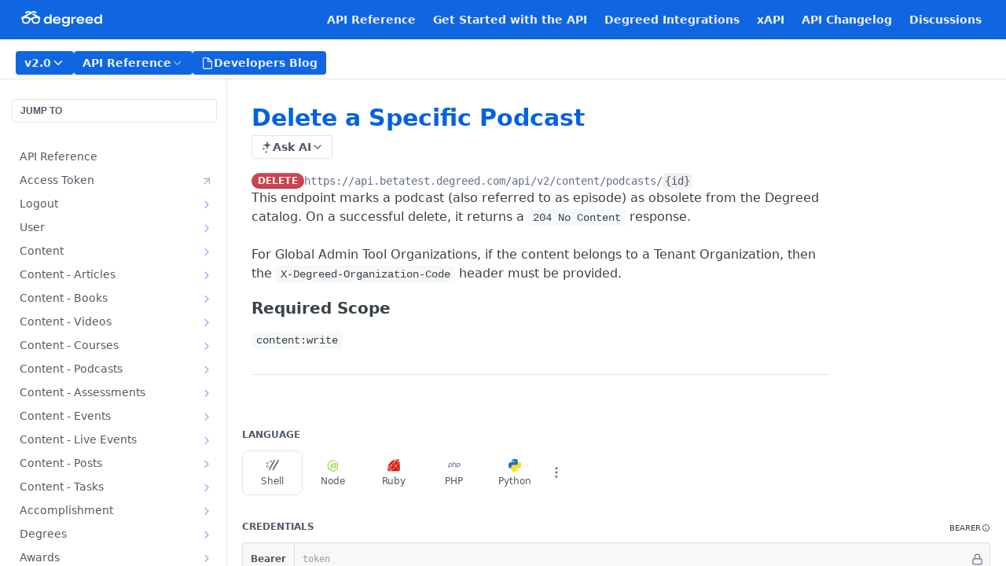

--- FILE ---
content_type: application/javascript; charset=UTF-8
request_url: https://cdn.readme.io/public/hub/web/6180.de3320b1a1cc2a0b678b.js
body_size: 15458
content:
!function(){try{var e="undefined"!=typeof window?window:"undefined"!=typeof global?global:"undefined"!=typeof self?self:{},r=(new Error).stack;r&&(e._sentryDebugIds=e._sentryDebugIds||{},e._sentryDebugIds[r]="0f4087c7-0b05-4110-a9eb-6892198d63f7",e._sentryDebugIdIdentifier="sentry-dbid-0f4087c7-0b05-4110-a9eb-6892198d63f7")}catch(e){}}();var _global="undefined"!=typeof window?window:"undefined"!=typeof global?global:"undefined"!=typeof self?self:{};_global.SENTRY_RELEASE={id:"5.576.0"},(self.__LOADABLE_LOADED_CHUNKS__=self.__LOADABLE_LOADED_CHUNKS__||[]).push([[6180],{35566:(e,r,t)=>{t.d(r,{A:()=>a});const a={MetricsGraph:"MetricsGraph3HtZFXTx1Xb7","MetricsGraph-main-wrapper":"MetricsGraph-main-wrapper2qkNzN5eHhZu","MetricsGraph-main":"MetricsGraph-mainMaljMYYxK7JQ","MetricsGraph-aside":"MetricsGraph-aside1FOS0H89m85m","MetricsGraph-aside-heading":"MetricsGraph-aside-heading2yKeF0V9ryei","MetricsGraph-aside-tooltip":"MetricsGraph-aside-tooltip1ilAohnVIY5-","MetricsGraph-group":"MetricsGraph-group2rxb937XjHM0","MetricsGraph-group-toggle":"MetricsGraph-group-toggleEDgUV3mSRky_","MetricsGraph-group-badge":"MetricsGraph-group-badge2Z8HiUTuuG3Z","MetricsGraph-heading":"MetricsGraph-heading1Xv-o7zJD534","MetricsGraph-subheading":"MetricsGraph-subheading3v_xY3xv5mO1","MetricsGraph-dropdown":"MetricsGraph-dropdown1dSXBHXmDQRd","MetricsGraph-chart":"MetricsGraph-chart3Lw69nHq3-7l","MetricsGraph-header":"MetricsGraph-header3vp4zPfqErXl","MetricsGraph-footer":"MetricsGraph-footer1oAhayRORd-4",MetricsGraph_condensed:"MetricsGraph_condensed21dX418XD6pI",MetricsGraph_disabled:"MetricsGraph_disabled29OlCY2ofX3q",GraphTooltip:"GraphTooltip2XgnEcnHMF26","GraphTooltip-divider":"GraphTooltip-divider1mI9mEkO1grO",GraphTooltipItem:"GraphTooltipItem1Mjl9hnj5Rx_",GraphTooltipItem_condensed:"GraphTooltipItem_condensed3WGoDwhLToFD",GraphTooltipItem_strong:"GraphTooltipItem_strong3JxJkJjeInCk","GraphTooltipItem-label":"GraphTooltipItem-label2W2La96r0UOt","GraphTooltipItem-value":"GraphTooltipItem-value3oN5tp7vJI0m"}},53338:(e,r,t)=>{var a;t.d(r,{_:()=>a}),function(e){e.APIKeyInsightsRequests="APIKeyInsightsRequests",e.MetricsApiCalls="MetricsApiCalls",e.MetricsApiErrors="MetricsApiErrors",e.MetricsNewUsers="MetricsNewUsers",e.MetricsPageQuality="MetricsPageQuality",e.MetricsPageViews="MetricsPageViews",e.MetricsSearch="MetricsSearch",e.MetricsTopEndpoints="MetricsTopEndpoints",e.RealtimeMyRequests="RealtimeMyRequests",e.RecentRequests="RecentRequests"}(a||(a={}))},16361:(e,r,t)=>{t.d(r,{A:()=>n});var a=t(14041);const n=function(e){var r=(0,a.useRef)();return(0,a.useEffect)((function(){r.current=e})),r.current}},2188:(e,r,t)=>{t.d(r,{A:()=>n});t(93849),t(8947),t(14292),t(81954);var a=Intl.NumberFormat("en",{notation:"compact"});const n=function(e){var r=arguments.length>1&&void 0!==arguments[1]?arguments[1]:1;if("number"!=typeof e)return e;var t=Math.abs(e).toString().length-1;if(t<3)return e.toString();var n=a.format(Number("1e".concat(t))).slice(-1),o=+(e*(parseFloat("1e".concat(t%3))/parseFloat("1e".concat(t)))).toFixed(r);return"".concat(o).concat(n)}},17791:(e,r,t)=>{t.d(r,{F:()=>p,t:()=>u});t(83902),t(16349),t(23922),t(96837),t(57627);var a=t(67136),n=t(31085),o=t(97331),i=t.n(o),l=t(25873);function s(e,r){var t=Object.keys(e);if(Object.getOwnPropertySymbols){var a=Object.getOwnPropertySymbols(e);r&&(a=a.filter((function(r){return Object.getOwnPropertyDescriptor(e,r).enumerable}))),t.push.apply(t,a)}return t}function c(e){for(var r=1;r<arguments.length;r++){var t=null!=arguments[r]?arguments[r]:{};r%2?s(Object(t),!0).forEach((function(r){(0,a.A)(e,r,t[r])})):Object.getOwnPropertyDescriptors?Object.defineProperties(e,Object.getOwnPropertyDescriptors(t)):s(Object(t)).forEach((function(r){Object.defineProperty(e,r,Object.getOwnPropertyDescriptor(t,r))}))}return e}var d="chartjs-tooltip";function u(e,r){return i()((function(t){var a=t.chart,o=t.tooltip,i=document.querySelector("#".concat(d));i||((i=document.createElement("div")).setAttribute("id",d),null!=r&&r.useDarkMode&&i.setAttribute("data-color-mode","dark"),document.body.appendChild(i)),(0,l.H)(i).render((0,n.jsx)(e,c(c({},r),{},{chart:a,tooltip:o})))}),100)}function p(){var e=document.querySelector("#".concat(d));e&&((0,l.H)(e).unmount(),e.remove())}},48569:(e,r,t)=>{t.d(r,{A:()=>a});t(68392);const a=function(e){var r=!(arguments.length>1&&void 0!==arguments[1])||arguments[1];try{var t=new URL(e);return"".concat(t.pathname).concat(r?t.search:"")}catch(r){return e}}},73228:(e,r,t)=>{t.d(r,{V:()=>a});var a={name:"hideOnEsc",defaultValue:!0,fn:function(e){function r(r){if("Escape"===r.key){if(e.props.onClickOutside)return void e.props.onClickOutside();e.hide()}}return{onShow:function(){document.addEventListener("keydown",r)},onHide:function(){document.removeEventListener("keydown",r)}}}}},65809:(e,r,t)=>{t.d(r,{A:()=>u});t(83902),t(16349),t(23922),t(96837),t(57627);var a=t(67136),n=t(58160),o=t(31085),i=t(31683),l=t(35566),s=["isCondensed","isStrong","label","value"];function c(e,r){var t=Object.keys(e);if(Object.getOwnPropertySymbols){var a=Object.getOwnPropertySymbols(e);r&&(a=a.filter((function(r){return Object.getOwnPropertyDescriptor(e,r).enumerable}))),t.push.apply(t,a)}return t}function d(e){for(var r=1;r<arguments.length;r++){var t=null!=arguments[r]?arguments[r]:{};r%2?c(Object(t),!0).forEach((function(r){(0,a.A)(e,r,t[r])})):Object.getOwnPropertyDescriptors?Object.defineProperties(e,Object.getOwnPropertyDescriptors(t)):c(Object(t)).forEach((function(r){Object.defineProperty(e,r,Object.getOwnPropertyDescriptor(t,r))}))}return e}const u=function(e){var r=e.isCondensed,t=void 0!==r&&r,a=e.isStrong,c=void 0!==a&&a,u=e.label,p=e.value,g=(0,n.A)(e,s),f=(0,i.A)(l.A,"GraphTooltipItem");return(0,o.jsxs)("div",d(d({className:f("&",t&&"_condensed",c&&"_strong","rm-TooltipItem")},g),{},{children:[(0,o.jsx)("div",{className:f("-label","rm-TooltipItem-label"),children:u}),!!p&&(0,o.jsx)("div",{className:f("-value","rm-TooltipItem-value"),children:p})]}))}},22994:(e,r,t)=>{t.d(r,{A:()=>de,b:()=>V});t(83902),t(16349),t(96837),t(57627);var a=t(67136),n=t(49555),o=(t(14292),t(97132),t(28200),t(23922),t(74397),t(3260),t(31085)),i=t(14041),l=t(55809),s=t(17791),c=t(18315),d=t(48569),u=t(83382),p=t(31733),g=t(10313),f=t(16540),v=t(50873),h=t(79076),m=t(16975),b="Unknown",y=t(74652),A=(t(18586),t(41650)),x=t.n(A),j=t(2188),E=t(50740),O=t(39735),D=t(79469),N=t(33686),P=t(1086),k=t(15281),w=t(35566);const T=function(e){var r=e.baseUrl,t=e.groupFilterName,a=e.groupFilters,n=e.groupLabels,s=e.isStacked,d=e.subdomain,p=e.title,v=e.updateGroupFilters,h=e.version,m=(0,i.useMemo)((function(){return a.length>0&&a.length===n.length}),[a,n]),A=(0,i.useCallback)((function(e){var r=a.indexOf(e),t=(0,y.A)(a);-1===r?t.push(e):t.splice(r,1);var o=t.length>0&&t.length===n.length;v(t,o)}),[a,n,v]),T=(0,i.useCallback)((function(e){var r=e?(0,y.A)(n.map((function(e){return e.name}))):[];v(r,e)}),[n,v]),M=(0,i.useCallback)((function(e){return"Group ID"===t?{label:(0,c.A)(e.name,"before",4)||b,value:e.name||null}:{label:e.url||e.name||b,value:e.url||e.name||null}}),[t]);return(0,o.jsxs)(f.A,{className:w.A["MetricsGraph-aside"],gap:"5",justify:"start",layout:"col",children:[(0,o.jsxs)("div",{className:(0,l.Ay)(w.A["MetricsGraph-group"],w.A["MetricsGraph-aside-heading"]),children:[(0,o.jsx)(k.A,{checked:m,className:w.A["MetricsGraph-group-toggle"],isIndeterminate:!m&&a.length!==n.length,label:(0,P.QX)(t),onChange:function(){return T(!m)},style:{"--toggle-checked-color":"var(--gray40)"},type:"checkbox"},"toggle_all"),(0,o.jsx)(u.A,{kind:"light",children:n.length})]}),n.map((function(e){var n=M(e),i=n.label,c=n.value,f="Path"===t&&["Page Views","Page Quality"].includes(p),m=f?i.split("/").slice(1):null,y=m&&["docs","changelog"].includes(m[0])&&m.length>1;return(0,o.jsxs)(g.A,{align:"left",className:w.A["MetricsGraph-aside-tooltip"],justify:"start",trigger:"hover",children:[(0,o.jsxs)("div",{className:w.A["MetricsGraph-group"],children:[(0,o.jsx)(k.A,{checked:a.includes(e.name),className:w.A["MetricsGraph-group-toggle"],label:i,onChange:function(){return A(e.name)},style:{"--toggle-checked-color":s?"":"rgb(".concat(e.color,")")},type:"checkbox"},e.name),(0,o.jsx)(u.A,{className:(0,l.Ay)(w.A["MetricsGraph-group-badge"]),kind:"light",children:(0,j.A)(e.total)})]}),(0,o.jsxs)(E.Ay,{children:[(0,o.jsx)(D.A,{children:i}),(a.length>1||1===a.length&&!a.includes(e.name))&&(0,o.jsx)(N.A,{onClick:function(){return v([e.name],!1)},children:"Filter By Just This"}),(0,o.jsx)(N.A,{onClick:function(){return x()(c||b)},children:"Copy ".concat((0,P.QX)(t)," to Clipboard")}),!!f&&(0,o.jsxs)(o.Fragment,{children:[(0,o.jsx)(O.A,{}),(0,o.jsx)(D.A,{children:"For This Page"}),!!y&&(0,o.jsx)(N.A,{alignIcon:"right",color:"blue",href:"".concat(r).concat(c),icon:"icon-arrow-right2",TagName:"a",children:"Edit Page"}),(0,o.jsx)(N.A,{alignIcon:"right",color:"blue",href:"/go/".concat(d,"?redirect=/v").concat(h).concat(c),icon:"icon-arrow-up-right",TagName:"a",target:"_blank",children:"Open Page"})]})]})]},e.name)}))]})};t(81203);var M=t(31683),C=t(19963),I=t(69863),L=t(14008),R=t(63539),S=t(63911),_=t(65809);const G=function(e){var r,t=e.chart,a=e.className,n=e.currentDateRange,l=e.data,s=void 0===l?{datasets:[],labels:[],groups:[],isGrouped:!1}:l,u=e.tooltip,p=e.title,g=void 0===p?"":p,v=e.isCompare,h=void 0!==v&&v,m=e.theme,y=e.groupFilterName,A=void 0===y?"":y,x=(0,M.A)(w.A,"GraphTooltip"),j=(0,C.A)(t,u),E=j.isVisible,O=j.style,D=(0,i.useCallback)((function(e){return"Group ID"!==A||arguments.length>1&&void 0!==arguments[1]&&arguments[1]?(0,d.A)(e||b):(0,c.A)(e,"before",4)}),[A]);if(!E)return null;var N=u.dataPoints[0].dataIndex,k=u.title[0],T=s.datasets,G=void 0===T?[]:T,F="Page Quality"===g,B=Object.keys(G[0]).includes("group"),U=G.filter((function(e){return!e.isComparison})),H=G.filter((function(e){return e.isComparison})),q=n&&"custom"!==n?"Compared to prior ".concat(n):"Compared to prior period",V=function(e){return e.map((function(e){return e.data[N]})).reduce((function(e,r){return Math.abs(e)+Math.abs(r)}),0)},Q=function(e){return"".concat((0,I.A)(e)," ").concat((0,P.Bk)(g,e))};if(B||F){var X=V(U),W=h?V(H):null,Y=function(e){return e.sort((function(e,r){return r.data[N]-e.data[N]})).map((function(e,r){var t=e.group,a=e.borderColor,n=e.data[N];if("status-code-groups"===m){var i="0"===t;return(0,o.jsx)(_.A,{isCondensed:!0,label:(0,o.jsxs)(f.A,{align:"center",gap:"xs",justify:"start",children:[(0,o.jsx)(S.A,{iconOnly:!0,status:"".concat(i?2:4,"XX")}),(0,o.jsx)("span",{children:i?"Success":"Error"})]}),value:(0,I.A)(n)},"".concat(t,"_").concat(r))}var l={background:a,width:"16px",height:"16px",borderRadius:"var(--border-radius)"};return(0,o.jsx)(_.A,{isCondensed:!0,label:(0,o.jsxs)(o.Fragment,{children:[(0,o.jsx)("div",{style:l}),(0,o.jsx)("span",{children:D(t)})]}),value:(0,I.A)(n)},"".concat(t,"_").concat(r))}))},z=function(e){var r,t=arguments.length>1&&void 0!==arguments[1]?arguments[1]:0;return Math.abs((null===(r=e.find((function(e){return e.colorIndex===t})))||void 0===r?void 0:r.data[N])||0)},K=function(e){var r=z(e,1),t=z(e,0);return(0,o.jsxs)(o.Fragment,{children:[Boolean(r)&&(0,o.jsx)(_.A,{isCondensed:!0,label:(0,o.jsxs)(o.Fragment,{children:[(0,o.jsx)("i",{className:"icon-thumbs-up-2",style:{color:"var(--green)"}}),(0,o.jsx)("span",{children:"Helpful"})]}),value:(0,I.A)(r)},"upvote"),Boolean(t)&&(0,o.jsx)(_.A,{isCondensed:!0,label:(0,o.jsxs)(o.Fragment,{children:[(0,o.jsx)("i",{className:"icon-thumbs-down1",style:{color:"var(--red)"}}),(0,o.jsx)("span",{children:"Not Helpful"})]}),value:(0,I.A)(t)},"downvote")]})};return(0,o.jsxs)(L.A,{className:x("&",a),kind:"pop",style:O,children:[(0,o.jsx)(_.A,{isStrong:!0,label:(0,o.jsx)("span",{children:D(k,!0)}),value:Q(X)}),B?Y(U):K(U),!!h&&(0,o.jsxs)(o.Fragment,{children:[(0,o.jsx)("hr",{className:x("-divider")}),(0,o.jsx)(_.A,{isStrong:!0,label:q,value:Q(W||0)}),B?Y(H):K(H)]})]})}var Z=U[0].data[N],J=null===(r=H[0])||void 0===r?void 0:r.data[N];return(0,o.jsxs)(L.A,{className:x("&",a),kind:"pop",style:O,children:[(0,o.jsx)(_.A,{isStrong:!0,label:(0,o.jsx)("span",{children:D(k)}),value:(0,o.jsxs)(o.Fragment,{children:[!!h&&(0,o.jsx)(R.A,{from:J,to:Z}),Q(Z)]})}),!!h&&(0,o.jsxs)(o.Fragment,{children:[(0,o.jsx)("hr",{className:x("-divider")}),(0,o.jsx)(_.A,{isStrong:!0,label:q,value:Q(J)})]})]})};t(7835),t(92577),t(42083),t(26494),t(93849),t(64982),t(74509),t(51680);var F=t(52382);const B={gray0:"#12181b",gray10:"#242e34",gray15:"#303b42",gray20:"#384248",gray30:"#4f5a66",gray40:"#637288",gray50:"#7b889b",gray60:"#939eae",gray70:"#adb4c1",gray80:"#c6cbd3",gray85:"#dcdee2",gray90:"#f0f0f0",gray100:"#f8f8f8","gray0-rgb":"18, 24, 27","gray10-rgb":"36, 46, 52","gray15-rgb":"48, 59, 66","gray20-rgb":"56, 66, 72","gray50-rgb":"123, 136, 155","gray100-rgb":"248, 248, 248"},U={blue0:"#002077",blue10:"#003290",blue20:"#0047aa",blue30:"#005dc5",blue40:"#0074e1",blue50:"#018ef5",blue60:"#619efe",blue70:"#8ab0ff",blue80:"#abc3ff",blue90:"#c8d7ff",blue100:"#e7f3ff","blue0-rgb":"0, 20, 119","blue10-rgb":"0, 32, 128","blue20-rgb":"0, 47, 145","blue30-rgb":"0, 62, 162","blue40-rgb":"0, 78, 180","blue50-rgb":"1, 110, 202","blue60-rgb":"80, 158, 231","blue70-rgb":"102, 175, 243","blue80-rgb":"123, 192, 255","blue90-rgb":"144, 209, 267","blue100-rgb":"165, 226, 279",green0:"#002e02",green10:"#00491f",green20:"#00683a",green30:"#008756",green40:"#00a874",green50:"#12ca93",green60:"#59d4a4",green70:"#81ddb6",green80:"#a3e6c8",green90:"#c3efda",green100:"#e1f7ec","green0-rgb":"0, 46, 2","green10-rgb":"0, 73, 31","green20-rgb":"0, 104, 58","green30-rgb":"0, 135, 86","green40-rgb":"0, 168, 116","green50-rgb":"1, 228, 164","green60-rgb":"89, 212, 164","green70-rgb":"129, 221, 174","green80-rgb":"163, 226, 200","green90-rgb":"195, 231, 218","green100-rgb":"225, 247, 236",purple0:"#110e4d",purple10:"#2a1f63",purple20:"#403278",purple30:"#56468f",purple40:"#6d5ba6",purple50:"#8470be",purple60:"#9987c9",purple70:"#ae9ed4",purple80:"#c2b5df",purple90:"#d6cdea",purple100:"#ebe6f4","purple0-rgb":"17, 14, 121","purple10-rgb":"32, 24, 144","purple20-rgb":"64, 50, 136","purple30-rgb":"89, 75, 159","purple40-rgb":"106, 83, 182","purple50-rgb":"150, 126, 207","purple60-rgb":"186, 163, 226","purple70-rgb":"202, 180, 243","purple80-rgb":"218, 205, 255","purple90-rgb":"234, 221, 272","purple100-rgb":"250, 237, 291",red0:"#570000",red10:"#730014",red20:"#900027",red30:"#ad273c",red40:"#cb4452",red50:"#e95f6a",red60:"#f17c81",red70:"#f79799",red80:"#fcb1b2",red90:"#ffcbcb",red100:"#ffe5e5","red0-rgb":"87, 0, 0","red10-rgb":"115, 0, 20","red20-rgb":"144, 0, 39","red30-rgb":"170, 39, 60","red40-rgb":"203, 68, 82","red50-rgb":"233, 95, 106","red60-rgb":"241, 124, 129","red70-rgb":"249, 151, 153","red80-rgb":"252, 177, 178","red90-rgb":"255, 203, 203","red100-rgb":"255, 229, 229",yellow0:"#3e1d00",yellow10:"#5a3c00",yellow20:"#7d5b00",yellow30:"#947000",yellow40:"#cda017",yellow50:"#f7c543",yellow60:"#fcce66",yellow70:"#ffd885",yellow80:"#ffe1a4",yellow90:"#ffebc2",yellow100:"#fff7e5","yellow0-rgb":"62, 29, 0","yellow10-rgb":"89, 44, 0","yellow20-rgb":"125, 82, 0","yellow30-rgb":"148, 112, 0","yellow40-rgb":"205, 160, 23","yellow50-rgb":"247, 197, 67","yellow60-rgb":"252, 206, 102","yellow70-rgb":"255, 216, 133","yellow80-rgb":"255, 225, 164","yellow90-rgb":"255, 235, 194","yellow100-rgb":"255, 247, 229"};const H=function(e){return getComputedStyle(document.documentElement).getPropertyValue(e)};var q=t(66651);const V={"100s":[q.v.CONTINUE,q.v.SWITCHING_PROTOCOLS,q.v.PROCESSING],"200s":[q.v.OK,q.v.CREATED,q.v.ACCEPTED,q.v.NON_AUTHORITATIVE_INFORMATION,q.v.NO_CONTENT,q.v.RESET_CONTENT,q.v.PARTIAL_CONTENT,q.v.MULTI_STATUS],"300s":[q.v.MULTIPLE_CHOICES,q.v.MOVED_PERMANENTLY,q.v.MOVED_TEMPORARILY,q.v.SEE_OTHER,q.v.NOT_MODIFIED,q.v.USE_PROXY,q.v.TEMPORARY_REDIRECT,q.v.PERMANENT_REDIRECT],"400s":[q.v.BAD_REQUEST,q.v.UNAUTHORIZED,q.v.PAYMENT_REQUIRED,q.v.FORBIDDEN,q.v.NOT_FOUND,q.v.METHOD_NOT_ALLOWED,q.v.NOT_ACCEPTABLE,q.v.PROXY_AUTHENTICATION_REQUIRED,q.v.REQUEST_TIMEOUT,q.v.CONFLICT,q.v.GONE,q.v.LENGTH_REQUIRED,q.v.PRECONDITION_FAILED,q.v.REQUEST_TOO_LONG,q.v.REQUEST_URI_TOO_LONG,q.v.UNSUPPORTED_MEDIA_TYPE,q.v.REQUESTED_RANGE_NOT_SATISFIABLE,q.v.EXPECTATION_FAILED,q.v.IM_A_TEAPOT,q.v.INSUFFICIENT_SPACE_ON_RESOURCE,q.v.METHOD_FAILURE,q.v.UNPROCESSABLE_ENTITY,q.v.LOCKED,q.v.FAILED_DEPENDENCY,q.v.PRECONDITION_REQUIRED,q.v.TOO_MANY_REQUESTS,q.v.REQUEST_HEADER_FIELDS_TOO_LARGE,q.v.UNAVAILABLE_FOR_LEGAL_REASONS],"500s":[q.v.INTERNAL_SERVER_ERROR,q.v.NOT_IMPLEMENTED,q.v.BAD_GATEWAY,q.v.SERVICE_UNAVAILABLE,q.v.GATEWAY_TIMEOUT,q.v.HTTP_VERSION_NOT_SUPPORTED,q.v.INSUFFICIENT_STORAGE,q.v.NETWORK_AUTHENTICATION_REQUIRED]};function Q(e,r){var t=Object.keys(e);if(Object.getOwnPropertySymbols){var a=Object.getOwnPropertySymbols(e);r&&(a=a.filter((function(r){return Object.getOwnPropertyDescriptor(e,r).enumerable}))),t.push.apply(t,a)}return t}function X(e){for(var r=1;r<arguments.length;r++){var t=null!=arguments[r]?arguments[r]:{};r%2?Q(Object(t),!0).forEach((function(r){(0,a.A)(e,r,t[r])})):Object.getOwnPropertyDescriptors?Object.defineProperties(e,Object.getOwnPropertyDescriptors(t)):Q(Object(t)).forEach((function(r){Object.defineProperty(e,r,Object.getOwnPropertyDescriptor(t,r))}))}return e}var W=X({blue:U.blue50,green:U.green50,purple:U.purple50,yellow:U.yellow50,red:U.red50},{brown:"#7a461c",coral:"#ff758c",fuchsia:"#cf66c3",gold:"#9d8714",indigo:"#6b7ede",lavender:"#abc3ff",lime:"#9ace5a",olive:"#837400",orange:"#fe8e4f",pink:"#e15ca5",teal:"#00b6e6",tiffany:"#00beaa","blue-pastel":"#a8edff","green-pastel":"#9bfff6","orange-pastel":"#f5bc90","purple-pastel":"#e8d0ff","red-pastel":"#ffc4c9","yellow-pastel":"#ffffa7"}),Y=function(e){var r=(0,F.A)(e).toPercentageRgb(),t=r.r,a=r.g,n=r.b;return"".concat(t,", ").concat(a,", ").concat(n)},z=Object.values(W).map((function(e){return Y(e)})),K=z[0],Z=z[4],J=z[1],$={"100s":"gray","200s":"green","300s":"yellow","400s":"red","500s":"red"},ee=["50","60","70","40","30","20","10","0"],re=["20","10","30","0","40","50","60","70"],te=function(e,r,t,a){switch(r){case"empty":var n=H("--color-skeleton")||B.gray50;return Y(n);case"page-quality":return 0===e?Z:J;case"status-code-groups":return 0===e?J:Z;case"status-codes":if(!t||!t.length)return K;var o="".concat(t[0],"00s"),i=V[o].indexOf(parseInt(t,10)),l=$[o],s=("500s"===o?re:ee)[Math.min(i,7)];return Y(("gray"===l?B:U)["".concat(l).concat(s)]);default:var c=a&&1===e?0:e,d=Math.floor(c/z.length)*z.length,u=Math.abs(d-c);return z[u]}},ae=function(e,r){var t=arguments.length>2&&void 0!==arguments[2]&&arguments[2],a=arguments.length>3&&void 0!==arguments[3]?arguments[3]:{};return X("line"===e?{lineTension:0,backgroundColor:"transparent",borderColor:"rgba(".concat(r,", ").concat(t?.5:1,")"),borderDash:t?[5,15]:[0,0]}:{backgroundColor:"rgba(".concat(r,", ").concat(t?.5:1,")"),hoverBackgroundColor:"rgba(".concat(r,", ").concat(t?.5:1,")")},a)};const ne=function(e){var r,t=e.providedData,a=e.type,o=e.isStacked,i=e.theme,l=void 0===i?"":i,s=e.sortGroupsBySum,c=void 0===s||s,d=e.appearanceOptions,u=void 0===d?{}:d,p=[];r=o?t.datasets.map((function(e,r){if(Array.isArray(e.data))return["page-quality","status-code-groups"].includes(l)?X(X({},e),{},{colorIndex:1}):e;var t=Object.entries(e.data).map((function(e){var r=(0,n.A)(e,2),t=r[0],a=r[1];return{colorIndex:parseInt(t,10),data:a}}));return t.length?t.map((function(e){return X(X({},e),{},{stack:0===r?"current":"comparison"})})):e})).flat():t.datasets;var g=!Array.isArray(r[0].data);g&&r.forEach((function(e){var r=Object.entries(e.data);c&&(r=r.sort((function(e,r){var t=(0,n.A)(e,2)[1],a=(0,n.A)(r,2)[1],o=t.reduce((function(e,r){return e+r}),0);return a.reduce((function(e,r){return e+r}),0)-o}))),e.dataMap=new Map(r)}));var f=g?Array.from(r[0].dataMap.keys()):[],v=null==f?void 0:f.map((function(e,t){return{name:e,color:te(t,l,e),total:r[0].data[e].reduce((function(e,r){return e+r}),0)}}));r.forEach((function(e,r){var t="colorIndex"in e?e.colorIndex:r,i=o?r>1:1===r;if(g){if("line"===a&&g&&!o)Array.from(e.dataMap.entries()).forEach((function(e){var r=(0,n.A)(e,2),o=r[0],l=r[1],s=v.find((function(e){return e.name===o})).color;p.push(X({group:o,data:l,isComparison:i,colorIndex:t},ae(a,s,i,u)))}));else if("bar"===a&&g&&!o){var s=Array.from(e.dataMap.values()).filter((function(e){return Array.isArray(e)})).map((function(e){return e.reduce((function(e,r){return e+r}),0)})),c=s.map((function(e,r){return"rgba(".concat(v.find((function(e){return e.name===f[r]})).color,", ").concat(i?.5:1,")")}));p.push({backgroundColor:c,hoverBackgroundColor:c,data:s,isComparison:i,colorIndex:t})}else if("line"===a&&g&&o)Array.from(e.dataMap.entries()).forEach((function(r){var o=(0,n.A)(r,2),s=o[0],c=o[1],d=te(t,l);p.push(X({group:s,data:c,stack:e.stack,isComparison:i,colorIndex:t},ae(a,d,i,u)))}));else if("bar"===a&&g&&o){var d=Array.from(e.dataMap.values()).filter((function(e){return Array.isArray(e)})).map((function(e){return e.reduce((function(e,r){return e+r}),0)})),h=te(t,l);p.push(X({data:d,stack:e.stack,isComparison:i,colorIndex:t},ae(a,h,i,u)))}}else{var m=te(t,l,null,i);p.push(X({data:e.data,stack:e.stack,isComparison:i,colorIndex:t},ae(a,m,i,u)))}}));var h=(t.labels||[]).map((function(e){return null===e?"":e}));return{datasets:p,labels:g&&"line"!==a?f:h,groups:v,isGrouped:g}};function oe(e,r){var t=Object.keys(e);if(Object.getOwnPropertySymbols){var a=Object.getOwnPropertySymbols(e);r&&(a=a.filter((function(r){return Object.getOwnPropertyDescriptor(e,r).enumerable}))),t.push.apply(t,a)}return t}function ie(e){for(var r=1;r<arguments.length;r++){var t=null!=arguments[r]?arguments[r]:{};r%2?oe(Object(t),!0).forEach((function(r){(0,a.A)(e,r,t[r])})):Object.getOwnPropertyDescriptors?Object.defineProperties(e,Object.getOwnPropertyDescriptors(t)):oe(Object(t)).forEach((function(r){Object.defineProperty(e,r,Object.getOwnPropertyDescriptor(t,r))}))}return e}const le=function(e){var r=e.type,t=e.isCondensed,a=e.isGrouped,n=e.groupsCount,o=e.isStacked,i=e.tooltip,l=e.hideAxis,s=e.aspectRatio,c=e.isInteractive,d=e.scaleYTicksCallback,u=e.theme,p=s||(t?3:2),g=a&&n>16?2:p,f="bar"===r&&a?"y":"x",v=ie({animation:!1,aspectRatio:p,clip:!1,hover:{mode:"index",intersect:!1},layout:{padding:l?8:0},plugins:ie({tooltip:c?{axis:f,mode:"index",intersect:!1,enabled:!1,external:i,xAlign:"left",yAlign:"center"}:null},"line"===r&&c?{crosshair:{}}:{crosshair:!1}),scales:{x:{display:!l,grid:{drawBorder:0},ticks:{autoSkip:!0,autoSkipPadding:50,color:"#637288",maxRotation:0,maxTicksLimit:t?3:void 0}},y:{beginAtZero:!0,display:!l,grid:{drawBorder:0,lineWidth:function(e){var r;return 0===(null==e||null===(r=e.tick)||void 0===r?void 0:r.value)?2:1}},ticks:ie({color:"#637288",count:t?3:void 0},!!d&&{callback:function(e){var r=this.getLabelForValue(e);return d(r)}})}}},!c&&{events:[]}),h={};if("bar"===r)h=ie(ie({},v),{},{aspectRatio:g,indexAxis:f,scales:{x:{stacked:o,grid:{drawBorder:0},ticks:{autoSkip:!0,autoSkipPadding:50,color:"#637288",maxRotation:0,maxTicksLimit:t?3:void 0}},y:ie(ie({stacked:o,beginAtZero:"page-quality"!==u||!o,grid:{drawBorder:0,lineWidth:function(e){var r;return 0===(null==e||null===(r=e.tick)||void 0===r?void 0:r.value)?2:1}}},"page-quality"===u&&o?{afterDataLimits:function(e){var r=Math.max(Math.abs(e.min),Math.abs(e.max));e.min=-r,e.max=r}}:{}),{},{ticks:ie({autoSkipPadding:0,count:t?3:void 0},v.scales.y.ticks.callback&&{callback:v.scales.y.ticks.callback})})},type:"bar"});else h=v;return h};function se(e,r){var t=Object.keys(e);if(Object.getOwnPropertySymbols){var a=Object.getOwnPropertySymbols(e);r&&(a=a.filter((function(r){return Object.getOwnPropertyDescriptor(e,r).enumerable}))),t.push.apply(t,a)}return t}function ce(e){for(var r=1;r<arguments.length;r++){var t=null!=arguments[r]?arguments[r]:{};r%2?se(Object(t),!0).forEach((function(r){(0,a.A)(e,r,t[r])})):Object.getOwnPropertyDescriptors?Object.defineProperties(e,Object.getOwnPropertyDescriptors(t)):se(Object(t)).forEach((function(r){Object.defineProperty(e,r,Object.getOwnPropertyDescriptor(t,r))}))}return e}const de=function(e){var r=e.aspectRatio,t=e.baseUrl,a=void 0===t?"":t,y=e.appearanceOptions,A=e.className,x=e.currentDateRange,j=void 0===x?"":x,E=e.data,O=e.fallback,D=e.footerContent,N=e.groupFilterName,P=void 0===N?"":N,k=e.heading,M=e.hideAxis,C=void 0!==M&&M,I=e.isCompare,L=void 0!==I&&I,R=e.isCondensed,S=void 0!==R&&R,_=e.isDisabled,F=void 0!==_&&_,B=e.isDemoData,U=void 0!==B&&B,H=e.isDevData,q=void 0!==H&&H,V=e.isMissingData,Q=void 0!==V&&V,X=e.isStacked,W=void 0!==X&&X,Y=e.isInteractive,z=void 0===Y||Y,K=e.useDarkModeTooltips,Z=void 0!==K&&K,J=e.onGroupFilterChange,$=e.menu,ee=e.primaryAxisScale,re=void 0===ee?"interval":ee,te=e.shouldRenderFallback,ae=void 0!==te&&te,oe=e.sortGroupsBySum,ie=void 0===oe||oe,se=e.subdomain,de=void 0===se?"":se,ue=e.subheading,pe=e.theme,ge=void 0===pe?"default":pe,fe=e.title,ve=void 0===fe?"":fe,he=e.tooltipClassName,me=e.type,be=void 0===me?"line":me,ye=e.version,Ae=void 0===ye?"":ye,xe=(0,i.useMemo)((function(){return ne({providedData:E,type:be,isStacked:W,theme:ge,sortGroupsBySum:ie,appearanceOptions:y})}),[y,W,E,ie,ge,be]),je=(0,i.useMemo)((function(){return"ordinal"===re||xe.isGrouped}),[re,xe.isGrouped]),Ee=(0,i.useMemo)((function(){return je&&"bar"===be}),[je,be]),Oe=(0,i.useCallback)((function(){return Ee?xe.labels.slice(0,5):xe.groups.map((function(e){return e.name})).slice(0,5)}),[Ee,xe]),De=(0,i.useState)(Oe()),Ne=(0,n.A)(De,2),Pe=Ne[0],ke=Ne[1],we=(0,i.useState)({datasets:xe.datasets,labels:xe.labels}),Te=(0,n.A)(we,2),Me=Te[0],Ce=Te[1],Ie=(0,s.t)(G,{data:Me,title:ve,isCompare:L,useDarkMode:Z,className:he,theme:ge,currentDateRange:j,groupFilterName:P}),Le=Pe.length,Re=(0,i.useCallback)((function(e){return Ee&&"Group ID"===P?e?(0,c.A)(e,"before",4):b:e||b}),[Ee,P]),Se=(0,i.useMemo)((function(){return le({type:be,isCondensed:S,isGrouped:je,groupsCount:Le,isStacked:W,tooltip:Ie,hideAxis:C,aspectRatio:r,isInteractive:z,scaleYTicksCallback:Re,theme:ge})}),[be,S,je,Le,W,Ie,C,r,z,Re,ge]);(0,i.useEffect)((function(){ke(Oe())}),[E,Oe]),(0,i.useEffect)((function(){if(Ee){var e=Pe.map((function(e){return xe.labels.indexOf(e)}));Ce({datasets:xe.datasets.map((function(r){return ce(ce({},r),{},W?{data:r.data.filter((function(r,t){return e.includes(t)}))}:{backgroundColor:r.backgroundColor.filter((function(r,t){return e.includes(t)})),barThickness:10,borderRadius:2,hoverBackgroundColor:r.hoverBackgroundColor.filter((function(r,t){return e.includes(t)})),hoverBorderColor:r.backgroundColor.filter((function(r,t){return e.includes(t)})),data:r.data.filter((function(r,t){return e.includes(t)}))})})),labels:xe.labels.filter((function(r,t){return e.includes(t)}))})}else Ce({datasets:je?xe.datasets.filter((function(e){return Pe.includes(e.group)})):xe.datasets,labels:xe.labels})}),[Ee,xe,Pe,W,be,je]),(0,i.useEffect)((function(){!je&&Pe.length&&ke([])}),[Pe.length,je]),(0,i.useEffect)((function(){return function(){setTimeout((function(){(0,s.F)()}),1e3)}}),[]);var _e=(0,i.useCallback)((function(e,r){ke(e),null==J||J(P,e,r)}),[ke,J,P]),Ge=(0,i.useMemo)((function(){return Ee&&"page-quality"===ge?xe.labels.map((function(e,r){var t,a,n,o,i,l,s=null!==(t=null===(a=xe.datasets[0])||void 0===a||null===(n=a.data)||void 0===n?void 0:n[r])&&void 0!==t?t:0,c=null!==(o=null===(i=xe.datasets[1])||void 0===i||null===(l=i.data)||void 0===l?void 0:l[r])&&void 0!==o?o:0;return{name:e,total:Math.abs(s)+Math.abs(c)}})):"ordinal"===re?xe.labels.map((function(e){return{name:e}})):"URL"===P?xe.groups.map((function(e){return ce(ce({},e),{},{url:(0,d.A)(e.name)})})):xe.groups}),[xe,re,P,Ee,ge]),Fe=!ae&&!S&&!!je&&Boolean(Ge.length),Be=(Q||q)&&!U;return(0,o.jsxs)("section",{className:(0,l.Ay)(w.A.MetricsGraph,S&&w.A.MetricsGraph_condensed,F&&w.A.MetricsGraph_disabled,A),children:[(0,o.jsxs)("div",{className:w.A["MetricsGraph-main-wrapper"],children:[(0,o.jsxs)("div",{className:w.A["MetricsGraph-main"],children:[!!k&&(0,o.jsxs)(f.A,{align:"start",className:w.A["MetricsGraph-header"],children:[(0,o.jsxs)("div",{children:[(0,o.jsx)("h2",{className:w.A["MetricsGraph-heading"],children:k}),ae?"page-quality"!==ge?(0,o.jsx)(h.A,{height:"8px",width:"50%"}):null:(0,o.jsx)("div",{className:w.A["MetricsGraph-subheading"],children:ue})]}),!!Be&&!ae&&(0,o.jsx)(u.A,{className:w.A["MetricsGraph-badge"],kind:Q?"alert":"failure",children:Q?(0,o.jsx)(m.Ay,{content:"Showing your “Try It” data. Set up Metrics to get a fuller understanding of how customers use your API.",children:(0,o.jsx)("span",{children:"Try It Data"})}):"Dev Data"}),!Be&&!!$&&(0,o.jsxs)(g.A,{className:w.A["MetricsGraph-dropdown"],children:[(0,o.jsx)(p.A,{ghost:!0,kind:"minimum",size:"sm",children:(0,o.jsx)("i",{className:"icon-more-vertical"})}),$]})]}),(0,o.jsx)("section",{className:w.A["MetricsGraph-chart"],children:ae?O:(0,o.jsx)(v.A,{data:Me,options:Se,style:{position:"relative",width:"100%"},useDarkMode:Z})})]}),!!Fe&&(0,o.jsx)(T,{baseUrl:a,groupFilterName:P,groupFilters:Pe,groupLabels:Ge,isStacked:W,subdomain:de,title:ve,updateGroupFilters:_e,version:Ae})]}),!!D&&(0,o.jsx)("section",{className:w.A["MetricsGraph-footer"],children:D})]})}},1086:(e,r,t)=>{t.d(r,{Bk:()=>o,IB:()=>l,QX:()=>i});var a=t(99677),n=t.n(a);function o(e,r){var t=1!==r;switch(e){case"API Errors":return t?"Errors":"Error";case"Page Quality":return t?"Votes":"Vote";case"Page Views":return t?"Views":"View";case"New Users":return t?"Users":"User";case"Search":return t?"Searches":"Search";default:return t?"Calls":"Call"}}function i(e){switch(e){case"Path":return"Page";case"Group Email":return"Email";case"Group ID":return"API Key";default:return e}}function l(e){switch(e){case"User Agent":return"useragent";case"URL":return"path";default:return n()(e)}}},94439:(e,r,t)=>{t.d(r,{C:()=>J,A:()=>re});var a=t(67136),n=t(49555),o=(t(28200),t(61680),t(97132),t(23922),t(74397),t(3260),t(83902),t(16349),t(96837),t(57627),t(31085)),i=t(70982),l=t(37166),s=t(93061),c=t(41650),d=t.n(c),u=t(62383),p=t(14041),g=t(31683),f=t(25371),v=t(62121),h=t(87339),m=t(73228),b=t(75373),y=t(83382),A=t(31733),x=t(72909),j=t(16255),E=t(10313),O=t(16540),D=t(63911),N=t(10790),P=t(87352),k=t(50740),w=t(79469),T=t(33686),M=t(74652),C=(t(81198),t(22866),t(39067)),I=t.n(C),L=t(87918),R=t(16975);const S={BasicHeaderReveal:"BasicHeaderReveal2VsZJZhaIgbd",BasicHeaderReveal_dark:"BasicHeaderReveal_dark2uYRyPGdZNoI","BasicHeaderReveal-toggle":"BasicHeaderReveal-toggle3eARRLm1UbYF","BasicHeaderReveal-link":"BasicHeaderReveal-link2xERoCb_dJzB"};var _=function(e){var r=e.className,t=e.theme,a=void 0===t?"light":t,o=e.header,i=o.name,l=o.value,s="authorization"===i&&l.includes("Basic"),c=s?l.replace(/Basic /,""):null,d=(0,p.useState)(c),u=(0,n.A)(d,2),f=u[0],v=u[1],h=(0,p.useMemo)((function(){return f===c}),[f,c]),m=(0,p.useMemo)((function(){return function(e){try{return window.atob(e)}catch(e){return""}}(c)}),[c]),b=(0,p.useMemo)((function(){return(null==l?void 0:l.startsWith("sha512-"))&&(null==l?void 0:l.includes("?"))}),[l]),y=!(0,M.A)(m).some((function(e){return e.charCodeAt(0)>127})),A=(0,g.A)(S,"BasicHeaderReveal"),x=function(){v(h?m:c)};return i===J?p.createElement("a",{className:A("-link"),href:l,rel:"noreferrer",target:"_blank"},l):b?p.createElement(L.A,{allowCopy:!1,allowExpansion:!1,apiKey:l,conceal:"before",displayLength:4}):s?p.createElement(p.Fragment,null,"Basic ",m&&y?p.createElement("span",{className:A("&","_".concat(a),r)},p.createElement(R.Ay,{content:p.createElement(O.A,{align:"center",style:{"--flex-gap":"1ch"}},h?p.createElement(p.Fragment,null,p.createElement("i",{className:"icon-eye-2"})," Decode Credentials"):p.createElement(p.Fragment,null,p.createElement("i",{className:"icon-eye-off"})," Re-Encode Credentials")),hideOnClick:!1,placement:"bottom"},p.createElement("button",{"aria-label":"Toggle credentials",className:A("-toggle"),onClick:x},f))):c):l};_.propTypes={className:I().string,header:I().shape({name:I().string,value:I().string}),theme:I().oneOf(["light","dark"])};const G=_;var F=t(38644),B=t(55032),U=t(359),H=t(72845);const q={LogDetailPopover:"LogDetailPopover2VtClWuw2BRi",LogDetailPopover_expanded:"LogDetailPopover_expanded2z5GoPPQElzJ","expand-overflow":"expand-overflowk5BBSNoZmXUk","LogDetailPopover-collapse":"LogDetailPopover-collapse2G_N-uBb-wMd","LogDetailPopover-collapse-overlay":"LogDetailPopover-collapse-overlay2rWdAHxmiGPB","LogDetailPopover-collapse-open":"LogDetailPopover-collapse-open1lKJbmADAlla","LogDetailPopover-collapse-height":"LogDetailPopover-collapse-height2Aehke023Nj9","LogDetailPopover-collapse-bttn":"LogDetailPopover-collapse-bttn1KDFoHdmux7P","LogDetailPopover-loading":"LogDetailPopover-loadingdtWgWfAzFY-_","LogDetailPopover-error":"LogDetailPopover-error1LPeLSeRaCDu","LogDetailPopover-copy-to-clipboard":"LogDetailPopover-copy-to-clipboard2QQV9l1Za_vT","LogDetailPopover-header":"LogDetailPopover-headerXKf7ua689zWn","LogDetailPopover-header-top":"LogDetailPopover-header-top1C4UfxKGBUWC","LogDetailPopover-header-metadata":"LogDetailPopover-header-metadata21M0rs7MWQ_C","LogDetailPopover-header-metadata-id":"LogDetailPopover-header-metadata-idELH0jE3xXfsD","LogDetailPopover-header-status":"LogDetailPopover-header-status24qm9SQihwYN","LogDetailPopover-header-title":"LogDetailPopover-header-titleEUqIO2S2ID5e","LogDetailPopover-header-subheading":"LogDetailPopover-header-subheading1VIPIOXXSFz2","LogDetailPopover-header-button":"LogDetailPopover-header-button2Fa0NRBCKecb","LogDetailPopover-close-btn":"LogDetailPopover-close-btn2Xe8Ge388k4l","LogDetailPopover-tabs-list":"LogDetailPopover-tabs-list3Vto0zU1xDYu","LogDetailPopover-body":"LogDetailPopover-body3oU_LDk0Vwua","LogDetailPopover-content":"LogDetailPopover-content1EqjZu-nHGIO","LogDetailPopover-body-header":"LogDetailPopover-body-headerY1n6KckPT8Tw","LogDetailPopover-body-heading":"LogDetailPopover-body-heading1pwH7MRiLimy","LogDetailPopover-body-heading-badge":"LogDetailPopover-body-heading-badge1AdfOzT8n7qa","LogDetailPopover-key-value-list":"LogDetailPopover-key-value-list2U4Cra4_dQqm","LogDetailPopover-key-value-list-name-with-tooltip":"LogDetailPopover-key-value-list-name-with-tooltipjymgeWNzJLOd","LogDetailPopover-key-value-list-muted":"LogDetailPopover-key-value-list-muted3Z0y40TSPKO9","LogDetailPopover-headers-filter":"LogDetailPopover-headers-filter3nU0rtBznPvL","LogDetailPopover-headers-filter-no-results":"LogDetailPopover-headers-filter-no-results1ul9Cn-MaFSg","LogDetailPopover-headers-tooltip-menu":"LogDetailPopover-headers-tooltip-menuJPFLoVWWlefe","LogDetailPopover-headers-tooltip-menu-description":"LogDetailPopover-headers-tooltip-menu-description3fEiEITtDlcA","LogDetailPopover-copiedItem":"LogDetailPopover-copiedItem2-MjZBtmZ7Gq"};function V(e,r){var t=Object.keys(e);if(Object.getOwnPropertySymbols){var a=Object.getOwnPropertySymbols(e);r&&(a=a.filter((function(r){return Object.getOwnPropertyDescriptor(e,r).enumerable}))),t.push.apply(t,a)}return t}function Q(e){for(var r=1;r<arguments.length;r++){var t=null!=arguments[r]?arguments[r]:{};r%2?V(Object(t),!0).forEach((function(r){(0,a.A)(e,r,t[r])})):Object.getOwnPropertyDescriptors?Object.defineProperties(e,Object.getOwnPropertyDescriptors(t)):V(Object(t)).forEach((function(r){Object.defineProperty(e,r,Object.getOwnPropertyDescriptor(t,r))}))}return e}var X=function(e){var r=e.label,t=(0,g.A)(q,"LogDetailPopover");return"Copied"!==r?(0,o.jsx)("span",{children:r}):(0,o.jsxs)("span",{className:t("&-copiedItem"),children:[(0,o.jsx)("i",{className:"icon-check1"}),r]})},W=function(e){var r=e.bodyTrimmed,t=void 0!==r&&r,a=(0,g.A)(q,"LogDetailPopover");return t?(0,o.jsx)(R.Ay,{content:"This log's body has exceeded a 10k character limit and has been truncated.",children:(0,o.jsx)(y.A,{allCaps:!0,className:a("&-body-heading-badge"),kind:"alert",children:"Truncated"})}):null},Y=function(e){var r=e.header,t=(0,g.A)(q,"LogDetailPopover"),a=(0,v.Iw)((function(e){return"enabled"===e.data.features.mdx})),n=(0,h.h3)(r.name),i=r.markdown?(0,o.jsx)(F.Ay,{opts:{copyButtons:!1},renderer:a?"rmdx":"rdmd",children:r.markdown}):r.description;return(0,o.jsxs)(k.Ay,{className:t("&-headers-tooltip-menu"),theme:"dark",children:[(0,o.jsx)(w.A,{children:n}),(0,o.jsx)(T.A,{className:t("&-headers-tooltip-menu-description"),description:i,focusable:!1}),!!r.link&&(0,o.jsxs)(o.Fragment,{children:[(0,o.jsx)(k.Nj,{}),(0,o.jsx)(T.A,{href:r.link,TagName:"a",target:"_blank",children:r.fromReadMe?"See docs":"MDN"})]})]})},z=function(e){var r=e.className,t=void 0===r?"":r,a=e.headers,i=(0,g.A)(q,"LogDetailPopover"),l=(0,p.useRef)([]),c=(0,p.useState)(null),d=(0,n.A)(c,2),u=d[0],f=d[1];return(0,o.jsxs)(o.Fragment,{children:[null==a?void 0:a.map((function(e,r){var a;return(0,o.jsxs)(p.Fragment,{children:[null!=e&&null!==(a=e.description)&&void 0!==a&&a.length?(0,o.jsx)("dt",{ref:function(e){l.current[r]=e},className:i("&-key-value-list-name-with-tooltip",t),onClick:function(){f(r)},onKeyDown:function(){},children:e.name}):(0,o.jsx)("dt",{className:t,children:e.name}),(0,o.jsx)("dd",{className:t,children:(0,o.jsx)(G,{header:e,theme:"dark"})})]},e.name)})),(0,o.jsx)(s.default,{appendTo:function(){return document.body},arrow:!1,content:null!==u?(0,o.jsx)(Y,{header:a[u]}):null,interactive:!0,onClickOutside:function(){f(null)},placement:"bottom-end",reference:l.current[u||0],visible:null!==u,zIndex:1e5})]})},K=function(e){var r=e.filter,t=e.headers,a=(0,g.A)(q,"LogDetailPopover"),i=(0,p.useState)(!0),l=(0,n.A)(i,2),s=l[0],c=l[1],d=null==t?void 0:t.documented.filter((function(e){return e.name.includes(r)||e.value.includes(r)})),u=null==t?void 0:t.undocumented.filter((function(e){return e.name.includes(r)||e.value.includes(r)})),f=d.length+u.length>5;return!r||null!=d&&d.length||null!=u&&u.length?(0,o.jsxs)("div",{className:a("&-collapse"),children:[(0,o.jsxs)("dl",{className:a("&-key-value-list",f&&s&&"&-collapse-height"),children:[(0,o.jsx)(z,{headers:d}),(0,o.jsx)(z,{className:a("&-key-value-list-muted"),headers:u})]}),!!f&&(0,o.jsx)("div",{className:a("&-collapse-overlay",!s&&"&-collapse-open"),children:(0,o.jsx)(A.A,{className:a("&-collapse-bttn"),ghost:!0,kind:"contrast",onClick:function(){return c(!s)},size:"xs",children:s?"Show All":"Hide"})})]}):(0,o.jsx)(O.A,{align:"center",className:a("&-headers-filter-no-results"),justify:"center",children:"No headers found matching filter"})},Z=function(e){var r=e.filter,t=e.headers,a=e.setHeaderFilter,n=(0,g.A)(q,"LogDetailPopover");return(0,o.jsxs)("div",{className:n("&-headers"),children:[(0,o.jsxs)(O.A,{align:"center",className:n("&-body-header"),children:[(0,o.jsx)(H.A,{className:n("&-body-heading"),children:"Headers"}),((null==t?void 0:t.documented.length)>0||(null==t?void 0:t.undocumented.length)>0)&&(0,o.jsx)(P.A,{id:"headerFilter",name:"headerFilter",onChange:function(e){var r=e.target.value;a(r)},placeholder:"Filter",prefix:(0,o.jsx)(N.A,{name:"search"}),size:"xs",value:r,wrapperClassName:n("-headers-filter")})]}),(0,o.jsx)(K,{filter:r,headers:t})]})},J="x-documentation-url",$={description:"Added to `response.headers` by the ReadMe Metrics SDK. This header provides an easy link for accessing an API log in your documentation.",link:"https://docs.readme.com/main/docs/sending-logs-to-readme-with-nodejs#documentation-url",fromReadMe:!0},ee=function(e){var r,t,a,s,c=e.hasError,v=void 0!==c&&c,h=e.isHub,m=void 0!==h&&h,y=e.log,P=e.onClose,w=(0,g.A)(q,"LogDetailPopover"),M=(0,f.A)(null==y||null===(r=y.responseBody)||void 0===r?void 0:r.text,"json"),C=M.formattedCode,I=M.language,L=M.setFormattedLanguage,S=(0,p.useMemo)((function(){try{var e;if(null==y||!y.requestBody)return"";var r=y.requestBody,t=r.text,a=r.params;if(!(null!=t&&t.length||null!=a&&a.length))return"";if(null!=t&&t.length)try{var n,o=JSON.parse(t);return null!==(n=Object.keys(o))&&void 0!==n&&n.length?(0,f.D)(o):t}catch(e){return t}if(null!=a&&a.length){var i=a.reduce((function(e,r){var t=r.name,a=r.value;return e[t]=a,e}),{});return(0,f.D)(i)}return(0,f.D)((null===(e=y.requestBody)||void 0===e?void 0:e.text)||"")}catch(e){return""}}),[null==y?void 0:y.requestBody]),_=(0,p.useState)(""),G=(0,n.A)(_,2),F=G[0],V=G[1],Y=(0,p.useState)("Copy cURL Request"),z=(0,n.A)(Y,2),K=z[0],ee=z[1],re=(0,p.useState)("Request"),te=(0,n.A)(re,2),ae=te[0],ne=te[1],oe="";if(null!=y&&y.request){var ie=(0,l.A)(null,null,null,null,"shell",{harOverride:y.request,plugins:[u.A]}).code;oe=ie||""}var le=(0,p.useRef)(null),se=new Date((null==y?void 0:y.startedDateTime)||Date.now()),ce="".concat(se.toLocaleDateString()," ").concat(se.toLocaleTimeString([],{hour:"2-digit",minute:"2-digit"}));(0,p.useEffect)((function(){var e;(ne("Request"),y)&&(null==le||null===(e=le.current)||void 0===e||e.focus())}),[y,ne]),(0,p.useEffect)((function(){var e;null!=y&&null!==(e=y.responseBody)&&void 0!==e&&e.mimeType&&L(y.responseBody.mimeType)}),[null==y||null===(t=y.responseBody)||void 0===t?void 0:t.mimeType,L]);var de=(0,p.useMemo)((function(){var e={documented:[],undocumented:[]};return y?("Request"===ae?y.requestHeaders:y.responseHeaders).sort((function(e,r){var t;return null===(t=e.name)||void 0===t?void 0:t.localeCompare(r.name)})).reduce((function(e,r){var t=(null==r?void 0:r.name)===J,a=t?$:(0,i.Ay)(null==r?void 0:r.name),n=Q(Q({},r),a);return"rdme-doc"===r.comment||t?e.documented.push(n):e.undocumented.push(n),e}),e):e}),[ae,y]),ue=(0,p.useMemo)((function(){return y?y.queryString:[]}),[y]),pe=(0,p.useMemo)((function(){if(!y||null==y||!y["oas.operationId"])return"";var e=y["oas.operationId"].toLowerCase();return m?"/reference/".concat(e,"?metricId=").concat(null==y?void 0:y.id):"/go/".concat(null==y?void 0:y.subdomain,"?redirect=/logs/").concat(null==y?void 0:y.id)}),[m,y]),ge={foldGutter:!0,highlightMode:!0,readOnly:!0,extraKeys:{Tab:!1,"Shift-Tab":!1},dark:!0},fe="GET"===(null==y?void 0:y.method);return v?(0,o.jsx)("section",{className:w("&"),children:(0,o.jsx)("div",{className:w("&-error"),children:"Something went wrong while retrieving this log."})}):(0,o.jsx)("section",{className:w("&",!!y&&"_expanded"),children:y?(0,o.jsxs)("div",{ref:le,tabIndex:-1,children:[(0,o.jsxs)("div",{className:w("&-header"),children:[(0,o.jsxs)("div",{className:w("&-header-top"),children:[(0,o.jsxs)(O.A,{align:"baseline",className:w("&-header-metadata"),gap:"sm",justify:"start",children:[(0,o.jsxs)(O.A,{align:"center",gap:"xs",justify:"start",children:[(0,o.jsx)(D.A,{className:w("&-header-status"),status:y.status}),(0,o.jsx)(b.A,{fixedWidth:!0,type:null==y?void 0:y.method})]}),(0,o.jsx)(H.A,{className:w("&-header-title"),level:1,children:(0,o.jsx)(R.Ay,{asTitle:!0,content:y.url,children:(0,o.jsx)("span",{children:y.normalizedPath})})})]}),(0,o.jsxs)(O.A,{align:"center",className:w("&-header-subheading"),gap:"xs",justify:"start",children:[(0,o.jsx)("strong",{children:"ID:"})," ",(0,o.jsx)("span",{className:"-header-metadata-id",children:y.id}),(0,o.jsx)(j.A,{className:w("-copy-to-clipboard"),text:y.id})]}),(0,o.jsxs)(O.A,{align:"center",className:w("&-header-subheading"),gap:"xs",justify:"start",children:[(0,o.jsx)("span",{"data-testid":"log-date",children:ce}),(0,o.jsx)("span",{children:" •"}),(null==y||null===(a=y.group)||void 0===a?void 0:a.email)||(null==y||null===(s=y.group)||void 0===s?void 0:s.label),(0,o.jsxs)(E.A,{appendTo:function(){return document.body},clickInToClose:!0,sticky:!0,trigger:"click",children:[(0,o.jsx)(A.A,{"aria-label":"More actions",kind:"contrast",outline:!0,size:"xs",children:(0,o.jsx)(N.A,{"aria-label":"More ellipsis",name:"more-vertical"})}),(0,o.jsxs)(k.Ay,{theme:"dark",children:[(0,o.jsx)(T.A,{icon:(0,o.jsx)(N.A,{name:"terminal"}),onClick:function(e){e.stopPropagation(),d()(oe).then((function(){return ee("Copied")})).catch((function(){return ee("Unable to Copy")})).then((function(){return setTimeout((function(){return ee("Copy cURL Request")}),1500)}))},children:(0,o.jsx)(X,{label:K})}),!!pe&&(0,o.jsx)(T.A,{href:pe,icon:(0,o.jsx)(N.A,{name:"file"}),TagName:"a",target:"_blank",children:"Endpoint Docs"})]})]})]})]}),(0,o.jsxs)(U.A,{className:{root:w("&-tabs"),tabs:w("&-tabs-list")},onClick:function(e){ne(e),V("")},children:[(0,o.jsx)("div",{"data-label":"Request"}),(0,o.jsx)("div",{"data-label":"Response"})]}),(0,o.jsx)(A.A,{className:w("&-close-btn"),ghost:!0,kind:"contrast",onClick:function(){return P()},size:"sm",children:(0,o.jsx)("i",{className:"icon-x"})})]}),(0,o.jsx)("div",{className:w("&-body"),children:(0,o.jsxs)("div",{className:w("&-content"),children:[(0,o.jsx)(Z,{filter:F,headers:de,setHeaderFilter:V}),"Response"===ae&&C?(0,o.jsx)(x.A,{code:C,header:(0,o.jsxs)(O.A,{align:"center",className:w("&-body-header"),children:[(0,o.jsxs)(H.A,{className:w("&-body-heading"),level:2,children:["Body",(0,o.jsx)(W,{bodyTrimmed:!!y.bodyTrimmed})]}),(0,o.jsx)(j.A,{className:w("-copy-to-clipboard"),shift:"start",text:C})]}),language:I||"json",options:ge}):(0,o.jsxs)(o.Fragment,{children:[(null==ue?void 0:ue.length)>0&&(0,o.jsxs)("div",{className:w("&-requestQueryParams"),children:[(0,o.jsx)(O.A,{align:"center",className:w("&-body-header"),children:(0,o.jsx)(H.A,{className:w("&-body-heading"),level:2,children:"Query Parameters"})}),(0,o.jsx)("dl",{className:w("&-key-value-list"),children:null==ue?void 0:ue.map((function(e){return(0,o.jsxs)(p.Fragment,{children:[(0,o.jsx)("dt",{children:e.name}),(0,o.jsx)("dd",{children:e.value})]},e.name)}))})]}),!fe&&(0,o.jsx)(x.A,{code:S,header:(0,o.jsxs)(O.A,{align:"center",className:w("&-body-header"),children:[(0,o.jsxs)(H.A,{className:w("&-body-heading"),level:2,children:["Body",(0,o.jsx)(W,{bodyTrimmed:!!y.bodyTrimmed})]}),(0,o.jsx)(j.A,{className:w("-copy-to-clipboard"),shift:"start",text:S})]}),language:"json",options:ge})]})]})})]}):(0,o.jsx)("div",{className:w("&-loading"),children:(0,o.jsx)(B.A,{size:"lg"})})})};const re=function(e){var r=e.hasError,t=e.isHub,a=e.log,n=e.open,i=e.onClose,l=(0,p.useRef)(null);return(0,o.jsxs)(o.Fragment,{children:[(0,o.jsx)("div",{ref:l,"aria-hidden":"true",style:{position:"fixed",top:"var(--md)",right:"0px"}}),(0,o.jsx)(s.default,{appendTo:function(){return document.body},arrow:!1,content:(0,o.jsx)(ee,{hasError:r,isHub:t,log:a,onClose:i}),interactive:!0,maxWidth:450,offset:[0,10],onClickOutside:function(e,r){var t=null==r?void 0:r.target;t&&t.closest(".tippy-content")||i(t)},placement:"left-start",plugins:[m.V],popperOptions:{strategy:"fixed"},reference:l,visible:n,zIndex:99999})]})}},359:(e,r,t)=>{t.d(r,{A:()=>y});var a=t(49555),n=(t(97132),t(31085)),o=t(14041),i=(t(2843),t(59542)),l=t(56752),s=t(16479),c=t(73509),d=t(20062),u=t(67136),p=t(39067),g=t.n(p);function f(e,r,t){return r=(0,c.A)(r),(0,s.A)(e,v()?Reflect.construct(r,t||[],(0,c.A)(e).constructor):r.apply(e,t))}function v(){try{var e=!Boolean.prototype.valueOf.call(Reflect.construct(Boolean,[],(function(){})))}catch(e){}return(v=function(){return!!e})()}var h=function(e){function r(){var e;(0,i.A)(this,r);for(var t=arguments.length,a=new Array(t),n=0;n<t;n++)a[n]=arguments[n];return e=f(this,r,[].concat(a)),(0,u.A)(e,"onClick",(function(){var r=e.props,t=r.label;(0,r.onClick)(t)})),(0,u.A)(e,"onKeyDown",(function(r){var t=e.props,a=t.label,n=t.onClick;"Tab"!==r.key&&n(a)})),e}return(0,d.A)(r,e),(0,l.A)(r,[{key:"render",value:function(){var e=this.onClick,r=this.onKeyDown,t=this.props,a=t.activeTab,n=t.label,i=t.labelOverride,l="Tabs-listItem";return a===n&&(l+=" Tabs-listItem_active"),o.createElement("li",{"aria-label":n,"aria-selected":a===n,className:l,onClick:e,onKeyDown:r,role:"tab",tabIndex:e?0:-1},i||n)}}])}(o.Component);(0,u.A)(h,"propTypes",{activeTab:g().any.isRequired,className:g().string,label:g().string.isRequired,labelOverride:g().node,onClick:g().func.isRequired});const m=h;t(81198),t(3230);var b=o.forwardRef((function(e,r){var t=e.children,i=e.className,l=void 0===i?{root:"",tabs:""}:i,s=e.onClick,c=e.initialActiveTab,d=(0,o.useState)(c||t[0].props["data-label"]),u=(0,a.A)(d,2),p=u[0],g=u[1];(0,o.useEffect)((function(){c&&g(c)}),[c]);var f=(0,o.useCallback)((function(e){null==s||s(e),g(e)}),[s]);return(0,n.jsxs)("div",{ref:r,className:"Tabs ".concat(l.root||""),children:[(0,n.jsx)("ol",{className:"Tabs-list ".concat(l.tabs||""),role:"tablist",children:t.map((function(e){var r=e.props,t=r["data-label"],a=r["data-label-override"];return(0,n.jsx)(m,{activeTab:p,className:"Tabs-listItem",label:t,labelOverride:a,onClick:f},t)}))}),t.map((function(e){return e.props["data-label"]===p&&e.props.children}))]})}));b.displayName="Tabs";const y=b},19963:(e,r,t)=>{t.d(r,{A:()=>i});var a=t(49555),n=t(14041),o=t(17791);const i=function(e,r){var t,i=(0,n.useState)(0!==r.opacity),l=(0,a.A)(i,2),s=l[0],c=l[1];function d(e){null!=e.code&&"Enter"!==e.code&&"Escape"!==e.code||c(!1)}(0,n.useEffect)((function(){return e&&c(0!==r.opacity),function(){(0,o.F)()}}),[e,r.opacity]),(0,n.useEffect)((function(){return window.addEventListener("popstate",d,!1),window.addEventListener("keydown",d,!1),function(){window.removeEventListener("popstate",d),window.removeEventListener("keydown",d)}}),[]);var u=null==e||null===(t=e.canvas)||void 0===t?void 0:t.getBoundingClientRect(),p=(null==r?void 0:r.caretX)||0,g=window.innerWidth-(u.x+p)<350,f=((null==u?void 0:u.y)||0)+window.scrollY,v=((null==u?void 0:u.x)||0)+window.scrollX;return{isVisible:s,style:(0,n.useMemo)((function(){return{left:"".concat(v+r.caretX,"px"),top:"".concat(f+r.caretY,"px"),transform:g?"translate(calc(-100% - ".concat(20,"px), -").concat(20,"px)"):"translate(".concat(20,"px, -").concat(20,"px)"),font:r.options.bodyFont.string,padding:"".concat(r.padding,"px ").concat(r.padding,"px"),zIndex:"var(--z-dropdown)"}}),[r.caretX,r.caretY,r.options.bodyFont.string,r.padding,v,f,g])}}},95038:(e,r,t)=>{t.d(r,{A:()=>c});var a=t(32816),n=t(92207),o=t.n(n),i=(t(93849),t(46600),t(54209)),l=t.n(i),s=t(14041);const c=function(e){var r=e.isReady,t=e.action,n=e.callback,i=e.options,c=void 0===i?{factor:2,retries:6,minTimeout:50,randomize:!0}:i,d=(0,s.useRef)(0);(0,s.useEffect)((function(){d.current=0;var e=!1;function i(){e=!0}if(!(t instanceof Promise||"function"==typeof t&&"function"==typeof n)||!r)return i;function s(){return(s=(0,a.A)(o().mark((function r(a){var i,l;return o().wrap((function(r){for(;;)switch(r.prev=r.next){case 0:return e&&a(),r.next=3,t();case 3:if(i=r.sent,l=n(i,d.current),e||!(d.current<c.retries)){r.next=9;break}if(d.current+=1,l){r.next=9;break}throw new Error("Retrying…");case 9:case"end":return r.stop()}}),r)})))).apply(this,arguments)}return l()((function(e){return s.apply(this,arguments)}),c).catch((function(e){return e})),i}),[t,n,r,c])}},63539:(e,r,t)=>{t.d(r,{A:()=>p});t(42476),t(81954),t(1358);var a=t(39067),n=t.n(a),o=t(14041),i=t(55809);const l="Delta20qbmuvkJ3dg",s="Delta-number3AMkTkXjrE8h",c="Delta_positive4bnhIvsI63EV",d="Delta_negative1SxQ8Wkx67ia";function u(e){var r=e.className,t=e.from,a=e.isColorCoded,n=void 0===a||a,u=e.isInverted,p=void 0!==u&&u,g=e.isPercentage,f=void 0===g||g,v=e.isSigned,h=void 0===v||v,m=e.to,b=e.text,y=e.delta||function(e,r){var t=Math.round((r-e)/e*100);return Number.isNaN(t)?0:Number.isFinite(t)?t:100}(t,m),A=y<0;return o.createElement("div",{className:(0,i.Ay)(r,l,(p?A:!A)&&n&&c,(p?!A:A)&&n&&d)},!!h&&o.createElement("span",null,y>=0?"+":"",y<0?"-":""),o.createElement("span",{className:s},Math.abs(y)),!!f&&o.createElement("span",null,"%"),!!b&&o.createElement(o.Fragment,null," ",o.createElement("span",null,b)))}u.propTypes={className:n().string,delta:n().number,from:n().number,isColorCoded:n().bool,isInverted:n().bool,isPercentage:n().bool,isSigned:n().bool,text:n().string,to:n().number};const p=u},50873:(e,r,t)=>{t.d(r,{A:()=>v});var a=t(49555),n=t(3551),o=t(39067),i=t.n(o),l=t(14041),s=t(11356),c=t(28323),d=t(16540),u=t(49510);n.t1.register(n.A6,n.E8,n.PP,n.dN,n.kc,n.ZT,n.No,n.FN,n.m_),n.t1.register({id:"crosshair",beforeInit:function(e){e.lastMouseEvent=null},beforeEvent:function(e,r,t){var a=r.event;e.lastMouseEvent="mousemove"===a.type?a:null,"mouseout"===a.type&&e.draw(),t.snapToData||"mousemove"!==a.type||e.render()},afterDraw:function(e,r,t){if(e.lastMouseEvent){var a=e.getElementsAtEventForMode(e.lastMouseEvent,"index",{intersect:!1},!0)[0],n=t.snapToData&&a?a.element.x:e.lastMouseEvent.x,o=e.scales.y,i=e.ctx,l=t.lineWidth,s=t.strokeStyle,c=t.showBelowData;i.save(),i.beginPath(),i.moveTo(n,o.top),i.lineTo(n,o.bottom),i.lineWidth=l,i.strokeStyle=s,i.globalCompositeOperation=c?"destination-over":"",i.stroke(),i.restore()}},defaults:{strokeStyle:"rgba(99, 114, 136, 0.25)",lineWidth:3,showBelowData:!0,snapToData:!0}});var p=function(){return l.createElement(d.A,{align:"center",gap:"xs",justify:"center",layout:"col",style:{minHeight:"300px"}},l.createElement(u.A,{name:"warning",size:"lg"}),l.createElement("p",{style:{textAlign:"center"}},l.createElement("strong",null,"Something went wrong loading chart")," ",l.createElement("br",null),"Please refresh the page and try again"))};function g(e){var r=e.className,t=void 0===r?"":r,o=e.data,i=e.options,d=void 0===i?{}:i,u=e.style,g=e.useDarkMode,f=(0,l.useState)(null),v=(0,a.A)(f,2),h=v[0],m=v[1],b=(0,l.useState)(null),y=(0,a.A)(b,2),A=y[0],x=y[1],j=(0,l.useRef)(null),E=(0,s.A)("LineGraph");(0,l.useEffect)((function(){j.current&&m(j.current.getContext("2d"))}),[]);var O=(0,l.useCallback)((function(e,r){E(e,r)}),[E]);return(0,l.useEffect)((function(){if(null===h)return function(){return null};A&&A.destroy(),n.t1.defaults.borderColor=g?"rgba(255,255,255,0.05)":"rgba(0,0,0,.05)",n.t1.defaults.font.family="-apple-system, BlinkMacSystemFont, Segoe UI, Roboto, Oxygen, Ubuntu, Cantarell, Fira Sans, Droid Sans, Helvetica Neue, sans-serif",n.t1.defaults.font.size=11,n.t1.defaults.elements.point.radius=0,n.t1.defaults.elements.line.borderCapStyle="round",n.t1.defaults.elements.line.borderJoinStyle="round",n.t1.defaults.elements.line.borderWidth=4,n.t1.defaults.elements.point.pointHoverRadius=5,n.t1.defaults.elements.point.pointHoverBackgroundColor=g?"#303b42":"#fff",n.t1.defaults.elements.point.hoverBorderWidth=4;var e=new n.t1(h,{type:d.type||"line",data:o,options:d});return x(e),function(){return A&&A.destroy()}}),[h,g]),(0,l.useEffect)((function(){A&&(A.data=o,A.options=d,A.update())}),[o,d]),(0,l.useEffect)((function(){if(A){A.destroy();var e=new n.t1(h,{type:d.type||"line",data:o,options:d});x(e)}}),[d.type]),l.createElement(c.A,{fallback:l.createElement(p,null),onError:O},l.createElement("div",{className:t,style:u},l.createElement("canvas",{ref:j,"aria-label":"Line Graph"})))}g.propTypes={data:i().object.isRequired,options:i().object,style:i().object,useDarkMode:i().bool};var f=l.memo(g);f.displayName="LineGraph";const v=f}}]);
//# sourceMappingURL=6180.de3320b1a1cc2a0b678b.js.map